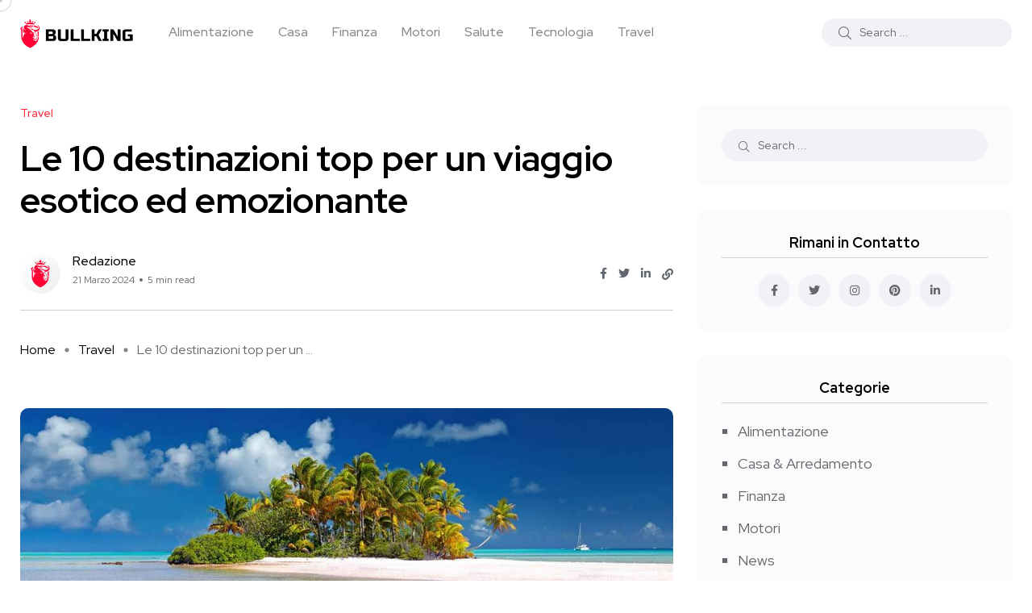

--- FILE ---
content_type: text/html; charset=UTF-8
request_url: https://bullking.it/le-10-destinazioni-top-per-un-viaggio-esotico-ed-emozionante/
body_size: 16961
content:
<!doctype html>
<html lang="it-IT" prefix="og: https://ogp.me/ns#">
<head>
    <meta charset="UTF-8">
    <meta name="viewport" content="width=device-width, initial-scale=1">
    <link rel="profile" href="https://gmpg.org/xfn/11">
    <noscript><style>#backto-top{display:none;}</style></noscript>
<!-- Ottimizzazione per i motori di ricerca di Rank Math - https://rankmath.com/ -->
<title>Le 10 destinazioni top per un viaggio esotico ed emozionante</title>
<meta name="description" content="Esplora le destinazioni più emozionanti per un viaggio esotico indimenticabile. Scopri luoghi paradisiaci, culture affascinanti e avventure uniche."/>
<meta name="robots" content="follow, index, max-snippet:-1, max-video-preview:-1, max-image-preview:large"/>
<link rel="canonical" href="https://bullking.it/le-10-destinazioni-top-per-un-viaggio-esotico-ed-emozionante/" />
<meta property="og:locale" content="it_IT" />
<meta property="og:type" content="article" />
<meta property="og:title" content="Le 10 destinazioni top per un viaggio esotico ed emozionante" />
<meta property="og:description" content="Esplora le destinazioni più emozionanti per un viaggio esotico indimenticabile. Scopri luoghi paradisiaci, culture affascinanti e avventure uniche." />
<meta property="og:url" content="https://bullking.it/le-10-destinazioni-top-per-un-viaggio-esotico-ed-emozionante/" />
<meta property="og:site_name" content="bullking.it" />
<meta property="article:section" content="Travel" />
<meta property="og:image" content="https://bullking.it/wp-content/uploads/2024/03/vacanza-esotica.jpg" />
<meta property="og:image:secure_url" content="https://bullking.it/wp-content/uploads/2024/03/vacanza-esotica.jpg" />
<meta property="og:image:width" content="1024" />
<meta property="og:image:height" content="512" />
<meta property="og:image:alt" content="posto-esotico-vacanza" />
<meta property="og:image:type" content="image/jpeg" />
<meta property="article:published_time" content="2024-03-21T07:00:00+01:00" />
<meta name="twitter:card" content="summary_large_image" />
<meta name="twitter:title" content="Le 10 destinazioni top per un viaggio esotico ed emozionante" />
<meta name="twitter:description" content="Esplora le destinazioni più emozionanti per un viaggio esotico indimenticabile. Scopri luoghi paradisiaci, culture affascinanti e avventure uniche." />
<meta name="twitter:image" content="https://bullking.it/wp-content/uploads/2024/03/vacanza-esotica.jpg" />
<meta name="twitter:label1" content="Scritto da" />
<meta name="twitter:data1" content="Redazione" />
<meta name="twitter:label2" content="Tempo di lettura" />
<meta name="twitter:data2" content="4 minuti" />
<script type="application/ld+json" class="rank-math-schema">{"@context":"https://schema.org","@graph":[{"@type":["Person","Organization"],"@id":"https://bullking.it/#person","name":"Redazione","logo":{"@type":"ImageObject","@id":"https://bullking.it/#logo","url":"https://bullking.it/wp-content/uploads/2022/02/bullking.it-logo.png","contentUrl":"https://bullking.it/wp-content/uploads/2022/02/bullking.it-logo.png","caption":"bullking.it","inLanguage":"it-IT","width":"267","height":"70"},"image":{"@type":"ImageObject","@id":"https://bullking.it/#logo","url":"https://bullking.it/wp-content/uploads/2022/02/bullking.it-logo.png","contentUrl":"https://bullking.it/wp-content/uploads/2022/02/bullking.it-logo.png","caption":"bullking.it","inLanguage":"it-IT","width":"267","height":"70"}},{"@type":"WebSite","@id":"https://bullking.it/#website","url":"https://bullking.it","name":"bullking.it","publisher":{"@id":"https://bullking.it/#person"},"inLanguage":"it-IT"},{"@type":"ImageObject","@id":"https://bullking.it/wp-content/uploads/2024/03/vacanza-esotica.jpg","url":"https://bullking.it/wp-content/uploads/2024/03/vacanza-esotica.jpg","width":"1024","height":"512","caption":"posto-esotico-vacanza","inLanguage":"it-IT"},{"@type":"BreadcrumbList","@id":"https://bullking.it/le-10-destinazioni-top-per-un-viaggio-esotico-ed-emozionante/#breadcrumb","itemListElement":[{"@type":"ListItem","position":"1","item":{"@id":"https://bullking.it","name":"Home"}},{"@type":"ListItem","position":"2","item":{"@id":"https://bullking.it/le-10-destinazioni-top-per-un-viaggio-esotico-ed-emozionante/","name":"Le 10 destinazioni top per un viaggio esotico ed emozionante"}}]},{"@type":"WebPage","@id":"https://bullking.it/le-10-destinazioni-top-per-un-viaggio-esotico-ed-emozionante/#webpage","url":"https://bullking.it/le-10-destinazioni-top-per-un-viaggio-esotico-ed-emozionante/","name":"Le 10 destinazioni top per un viaggio esotico ed emozionante","datePublished":"2024-03-21T07:00:00+01:00","dateModified":"2024-03-21T07:00:00+01:00","isPartOf":{"@id":"https://bullking.it/#website"},"primaryImageOfPage":{"@id":"https://bullking.it/wp-content/uploads/2024/03/vacanza-esotica.jpg"},"inLanguage":"it-IT","breadcrumb":{"@id":"https://bullking.it/le-10-destinazioni-top-per-un-viaggio-esotico-ed-emozionante/#breadcrumb"}},{"@type":"Person","@id":"https://bullking.it/author/admin9936/","name":"Redazione","url":"https://bullking.it/author/admin9936/","image":{"@type":"ImageObject","@id":"https://bullking.it/wp-content/uploads/2022/02/profilo-96x96.jpg","url":"https://bullking.it/wp-content/uploads/2022/02/profilo-96x96.jpg","caption":"Redazione","inLanguage":"it-IT"},"sameAs":["http://bullking.it"]},{"@type":"BlogPosting","headline":"Le 10 destinazioni top per un viaggio esotico ed emozionante","datePublished":"2024-03-21T07:00:00+01:00","dateModified":"2024-03-21T07:00:00+01:00","author":{"@id":"https://bullking.it/author/admin9936/","name":"Redazione"},"publisher":{"@id":"https://bullking.it/#person"},"description":"Esplora le destinazioni pi\u00f9 emozionanti per un viaggio esotico indimenticabile. Scopri luoghi paradisiaci, culture affascinanti e avventure uniche.","name":"Le 10 destinazioni top per un viaggio esotico ed emozionante","@id":"https://bullking.it/le-10-destinazioni-top-per-un-viaggio-esotico-ed-emozionante/#richSnippet","isPartOf":{"@id":"https://bullking.it/le-10-destinazioni-top-per-un-viaggio-esotico-ed-emozionante/#webpage"},"image":{"@id":"https://bullking.it/wp-content/uploads/2024/03/vacanza-esotica.jpg"},"inLanguage":"it-IT","mainEntityOfPage":{"@id":"https://bullking.it/le-10-destinazioni-top-per-un-viaggio-esotico-ed-emozionante/#webpage"}}]}</script>
<!-- /Rank Math WordPress SEO plugin -->

<link rel='dns-prefetch' href='//fonts.googleapis.com' />
<link rel="alternate" type="application/rss+xml" title="BULLKING.IT &raquo; Feed" href="https://bullking.it/feed/" />
<link rel="alternate" type="application/rss+xml" title="BULLKING.IT &raquo; Feed dei commenti" href="https://bullking.it/comments/feed/" />
<link rel="alternate" type="application/rss+xml" title="BULLKING.IT &raquo; Le 10 destinazioni top per un viaggio esotico ed emozionante Feed dei commenti" href="https://bullking.it/le-10-destinazioni-top-per-un-viaggio-esotico-ed-emozionante/feed/" />
<link rel="alternate" title="oEmbed (JSON)" type="application/json+oembed" href="https://bullking.it/wp-json/oembed/1.0/embed?url=https%3A%2F%2Fbullking.it%2Fle-10-destinazioni-top-per-un-viaggio-esotico-ed-emozionante%2F" />
<link rel="alternate" title="oEmbed (XML)" type="text/xml+oembed" href="https://bullking.it/wp-json/oembed/1.0/embed?url=https%3A%2F%2Fbullking.it%2Fle-10-destinazioni-top-per-un-viaggio-esotico-ed-emozionante%2F&#038;format=xml" />
<style id='wp-img-auto-sizes-contain-inline-css' type='text/css'>
img:is([sizes=auto i],[sizes^="auto," i]){contain-intrinsic-size:3000px 1500px}
/*# sourceURL=wp-img-auto-sizes-contain-inline-css */
</style>
<style id='wp-emoji-styles-inline-css' type='text/css'>

	img.wp-smiley, img.emoji {
		display: inline !important;
		border: none !important;
		box-shadow: none !important;
		height: 1em !important;
		width: 1em !important;
		margin: 0 0.07em !important;
		vertical-align: -0.1em !important;
		background: none !important;
		padding: 0 !important;
	}
/*# sourceURL=wp-emoji-styles-inline-css */
</style>
<link rel='stylesheet' id='wp-block-library-css' href='https://bullking.it/wp-includes/css/dist/block-library/style.min.css?ver=6.9' type='text/css' media='all' />
<style id='wp-block-library-theme-inline-css' type='text/css'>
.wp-block-audio :where(figcaption){color:#555;font-size:13px;text-align:center}.is-dark-theme .wp-block-audio :where(figcaption){color:#ffffffa6}.wp-block-audio{margin:0 0 1em}.wp-block-code{border:1px solid #ccc;border-radius:4px;font-family:Menlo,Consolas,monaco,monospace;padding:.8em 1em}.wp-block-embed :where(figcaption){color:#555;font-size:13px;text-align:center}.is-dark-theme .wp-block-embed :where(figcaption){color:#ffffffa6}.wp-block-embed{margin:0 0 1em}.blocks-gallery-caption{color:#555;font-size:13px;text-align:center}.is-dark-theme .blocks-gallery-caption{color:#ffffffa6}:root :where(.wp-block-image figcaption){color:#555;font-size:13px;text-align:center}.is-dark-theme :root :where(.wp-block-image figcaption){color:#ffffffa6}.wp-block-image{margin:0 0 1em}.wp-block-pullquote{border-bottom:4px solid;border-top:4px solid;color:currentColor;margin-bottom:1.75em}.wp-block-pullquote :where(cite),.wp-block-pullquote :where(footer),.wp-block-pullquote__citation{color:currentColor;font-size:.8125em;font-style:normal;text-transform:uppercase}.wp-block-quote{border-left:.25em solid;margin:0 0 1.75em;padding-left:1em}.wp-block-quote cite,.wp-block-quote footer{color:currentColor;font-size:.8125em;font-style:normal;position:relative}.wp-block-quote:where(.has-text-align-right){border-left:none;border-right:.25em solid;padding-left:0;padding-right:1em}.wp-block-quote:where(.has-text-align-center){border:none;padding-left:0}.wp-block-quote.is-large,.wp-block-quote.is-style-large,.wp-block-quote:where(.is-style-plain){border:none}.wp-block-search .wp-block-search__label{font-weight:700}.wp-block-search__button{border:1px solid #ccc;padding:.375em .625em}:where(.wp-block-group.has-background){padding:1.25em 2.375em}.wp-block-separator.has-css-opacity{opacity:.4}.wp-block-separator{border:none;border-bottom:2px solid;margin-left:auto;margin-right:auto}.wp-block-separator.has-alpha-channel-opacity{opacity:1}.wp-block-separator:not(.is-style-wide):not(.is-style-dots){width:100px}.wp-block-separator.has-background:not(.is-style-dots){border-bottom:none;height:1px}.wp-block-separator.has-background:not(.is-style-wide):not(.is-style-dots){height:2px}.wp-block-table{margin:0 0 1em}.wp-block-table td,.wp-block-table th{word-break:normal}.wp-block-table :where(figcaption){color:#555;font-size:13px;text-align:center}.is-dark-theme .wp-block-table :where(figcaption){color:#ffffffa6}.wp-block-video :where(figcaption){color:#555;font-size:13px;text-align:center}.is-dark-theme .wp-block-video :where(figcaption){color:#ffffffa6}.wp-block-video{margin:0 0 1em}:root :where(.wp-block-template-part.has-background){margin-bottom:0;margin-top:0;padding:1.25em 2.375em}
/*# sourceURL=/wp-includes/css/dist/block-library/theme.min.css */
</style>
<style id='classic-theme-styles-inline-css' type='text/css'>
/*! This file is auto-generated */
.wp-block-button__link{color:#fff;background-color:#32373c;border-radius:9999px;box-shadow:none;text-decoration:none;padding:calc(.667em + 2px) calc(1.333em + 2px);font-size:1.125em}.wp-block-file__button{background:#32373c;color:#fff;text-decoration:none}
/*# sourceURL=/wp-includes/css/classic-themes.min.css */
</style>
<link rel='stylesheet' id='mpp_gutenberg-css' href='https://bullking.it/wp-content/plugins/metronet-profile-picture/dist/blocks.style.build.css?ver=2.6.3' type='text/css' media='all' />
<style id='global-styles-inline-css' type='text/css'>
:root{--wp--preset--aspect-ratio--square: 1;--wp--preset--aspect-ratio--4-3: 4/3;--wp--preset--aspect-ratio--3-4: 3/4;--wp--preset--aspect-ratio--3-2: 3/2;--wp--preset--aspect-ratio--2-3: 2/3;--wp--preset--aspect-ratio--16-9: 16/9;--wp--preset--aspect-ratio--9-16: 9/16;--wp--preset--color--black: #000000;--wp--preset--color--cyan-bluish-gray: #abb8c3;--wp--preset--color--white: #ffffff;--wp--preset--color--pale-pink: #f78da7;--wp--preset--color--vivid-red: #cf2e2e;--wp--preset--color--luminous-vivid-orange: #ff6900;--wp--preset--color--luminous-vivid-amber: #fcb900;--wp--preset--color--light-green-cyan: #7bdcb5;--wp--preset--color--vivid-green-cyan: #00d084;--wp--preset--color--pale-cyan-blue: #8ed1fc;--wp--preset--color--vivid-cyan-blue: #0693e3;--wp--preset--color--vivid-purple: #9b51e0;--wp--preset--color--blogar-primary: #3858F6;--wp--preset--color--blogar-secondary: #D93E40;--wp--preset--color--blogar-tertiary: #050505;--wp--preset--color--blogar-white: #ffffff;--wp--preset--color--blogar-dark-light: #1A1A1A;--wp--preset--gradient--vivid-cyan-blue-to-vivid-purple: linear-gradient(135deg,rgb(6,147,227) 0%,rgb(155,81,224) 100%);--wp--preset--gradient--light-green-cyan-to-vivid-green-cyan: linear-gradient(135deg,rgb(122,220,180) 0%,rgb(0,208,130) 100%);--wp--preset--gradient--luminous-vivid-amber-to-luminous-vivid-orange: linear-gradient(135deg,rgb(252,185,0) 0%,rgb(255,105,0) 100%);--wp--preset--gradient--luminous-vivid-orange-to-vivid-red: linear-gradient(135deg,rgb(255,105,0) 0%,rgb(207,46,46) 100%);--wp--preset--gradient--very-light-gray-to-cyan-bluish-gray: linear-gradient(135deg,rgb(238,238,238) 0%,rgb(169,184,195) 100%);--wp--preset--gradient--cool-to-warm-spectrum: linear-gradient(135deg,rgb(74,234,220) 0%,rgb(151,120,209) 20%,rgb(207,42,186) 40%,rgb(238,44,130) 60%,rgb(251,105,98) 80%,rgb(254,248,76) 100%);--wp--preset--gradient--blush-light-purple: linear-gradient(135deg,rgb(255,206,236) 0%,rgb(152,150,240) 100%);--wp--preset--gradient--blush-bordeaux: linear-gradient(135deg,rgb(254,205,165) 0%,rgb(254,45,45) 50%,rgb(107,0,62) 100%);--wp--preset--gradient--luminous-dusk: linear-gradient(135deg,rgb(255,203,112) 0%,rgb(199,81,192) 50%,rgb(65,88,208) 100%);--wp--preset--gradient--pale-ocean: linear-gradient(135deg,rgb(255,245,203) 0%,rgb(182,227,212) 50%,rgb(51,167,181) 100%);--wp--preset--gradient--electric-grass: linear-gradient(135deg,rgb(202,248,128) 0%,rgb(113,206,126) 100%);--wp--preset--gradient--midnight: linear-gradient(135deg,rgb(2,3,129) 0%,rgb(40,116,252) 100%);--wp--preset--font-size--small: 12px;--wp--preset--font-size--medium: 20px;--wp--preset--font-size--large: 36px;--wp--preset--font-size--x-large: 42px;--wp--preset--font-size--normal: 16px;--wp--preset--font-size--huge: 50px;--wp--preset--spacing--20: 0.44rem;--wp--preset--spacing--30: 0.67rem;--wp--preset--spacing--40: 1rem;--wp--preset--spacing--50: 1.5rem;--wp--preset--spacing--60: 2.25rem;--wp--preset--spacing--70: 3.38rem;--wp--preset--spacing--80: 5.06rem;--wp--preset--shadow--natural: 6px 6px 9px rgba(0, 0, 0, 0.2);--wp--preset--shadow--deep: 12px 12px 50px rgba(0, 0, 0, 0.4);--wp--preset--shadow--sharp: 6px 6px 0px rgba(0, 0, 0, 0.2);--wp--preset--shadow--outlined: 6px 6px 0px -3px rgb(255, 255, 255), 6px 6px rgb(0, 0, 0);--wp--preset--shadow--crisp: 6px 6px 0px rgb(0, 0, 0);}:where(.is-layout-flex){gap: 0.5em;}:where(.is-layout-grid){gap: 0.5em;}body .is-layout-flex{display: flex;}.is-layout-flex{flex-wrap: wrap;align-items: center;}.is-layout-flex > :is(*, div){margin: 0;}body .is-layout-grid{display: grid;}.is-layout-grid > :is(*, div){margin: 0;}:where(.wp-block-columns.is-layout-flex){gap: 2em;}:where(.wp-block-columns.is-layout-grid){gap: 2em;}:where(.wp-block-post-template.is-layout-flex){gap: 1.25em;}:where(.wp-block-post-template.is-layout-grid){gap: 1.25em;}.has-black-color{color: var(--wp--preset--color--black) !important;}.has-cyan-bluish-gray-color{color: var(--wp--preset--color--cyan-bluish-gray) !important;}.has-white-color{color: var(--wp--preset--color--white) !important;}.has-pale-pink-color{color: var(--wp--preset--color--pale-pink) !important;}.has-vivid-red-color{color: var(--wp--preset--color--vivid-red) !important;}.has-luminous-vivid-orange-color{color: var(--wp--preset--color--luminous-vivid-orange) !important;}.has-luminous-vivid-amber-color{color: var(--wp--preset--color--luminous-vivid-amber) !important;}.has-light-green-cyan-color{color: var(--wp--preset--color--light-green-cyan) !important;}.has-vivid-green-cyan-color{color: var(--wp--preset--color--vivid-green-cyan) !important;}.has-pale-cyan-blue-color{color: var(--wp--preset--color--pale-cyan-blue) !important;}.has-vivid-cyan-blue-color{color: var(--wp--preset--color--vivid-cyan-blue) !important;}.has-vivid-purple-color{color: var(--wp--preset--color--vivid-purple) !important;}.has-black-background-color{background-color: var(--wp--preset--color--black) !important;}.has-cyan-bluish-gray-background-color{background-color: var(--wp--preset--color--cyan-bluish-gray) !important;}.has-white-background-color{background-color: var(--wp--preset--color--white) !important;}.has-pale-pink-background-color{background-color: var(--wp--preset--color--pale-pink) !important;}.has-vivid-red-background-color{background-color: var(--wp--preset--color--vivid-red) !important;}.has-luminous-vivid-orange-background-color{background-color: var(--wp--preset--color--luminous-vivid-orange) !important;}.has-luminous-vivid-amber-background-color{background-color: var(--wp--preset--color--luminous-vivid-amber) !important;}.has-light-green-cyan-background-color{background-color: var(--wp--preset--color--light-green-cyan) !important;}.has-vivid-green-cyan-background-color{background-color: var(--wp--preset--color--vivid-green-cyan) !important;}.has-pale-cyan-blue-background-color{background-color: var(--wp--preset--color--pale-cyan-blue) !important;}.has-vivid-cyan-blue-background-color{background-color: var(--wp--preset--color--vivid-cyan-blue) !important;}.has-vivid-purple-background-color{background-color: var(--wp--preset--color--vivid-purple) !important;}.has-black-border-color{border-color: var(--wp--preset--color--black) !important;}.has-cyan-bluish-gray-border-color{border-color: var(--wp--preset--color--cyan-bluish-gray) !important;}.has-white-border-color{border-color: var(--wp--preset--color--white) !important;}.has-pale-pink-border-color{border-color: var(--wp--preset--color--pale-pink) !important;}.has-vivid-red-border-color{border-color: var(--wp--preset--color--vivid-red) !important;}.has-luminous-vivid-orange-border-color{border-color: var(--wp--preset--color--luminous-vivid-orange) !important;}.has-luminous-vivid-amber-border-color{border-color: var(--wp--preset--color--luminous-vivid-amber) !important;}.has-light-green-cyan-border-color{border-color: var(--wp--preset--color--light-green-cyan) !important;}.has-vivid-green-cyan-border-color{border-color: var(--wp--preset--color--vivid-green-cyan) !important;}.has-pale-cyan-blue-border-color{border-color: var(--wp--preset--color--pale-cyan-blue) !important;}.has-vivid-cyan-blue-border-color{border-color: var(--wp--preset--color--vivid-cyan-blue) !important;}.has-vivid-purple-border-color{border-color: var(--wp--preset--color--vivid-purple) !important;}.has-vivid-cyan-blue-to-vivid-purple-gradient-background{background: var(--wp--preset--gradient--vivid-cyan-blue-to-vivid-purple) !important;}.has-light-green-cyan-to-vivid-green-cyan-gradient-background{background: var(--wp--preset--gradient--light-green-cyan-to-vivid-green-cyan) !important;}.has-luminous-vivid-amber-to-luminous-vivid-orange-gradient-background{background: var(--wp--preset--gradient--luminous-vivid-amber-to-luminous-vivid-orange) !important;}.has-luminous-vivid-orange-to-vivid-red-gradient-background{background: var(--wp--preset--gradient--luminous-vivid-orange-to-vivid-red) !important;}.has-very-light-gray-to-cyan-bluish-gray-gradient-background{background: var(--wp--preset--gradient--very-light-gray-to-cyan-bluish-gray) !important;}.has-cool-to-warm-spectrum-gradient-background{background: var(--wp--preset--gradient--cool-to-warm-spectrum) !important;}.has-blush-light-purple-gradient-background{background: var(--wp--preset--gradient--blush-light-purple) !important;}.has-blush-bordeaux-gradient-background{background: var(--wp--preset--gradient--blush-bordeaux) !important;}.has-luminous-dusk-gradient-background{background: var(--wp--preset--gradient--luminous-dusk) !important;}.has-pale-ocean-gradient-background{background: var(--wp--preset--gradient--pale-ocean) !important;}.has-electric-grass-gradient-background{background: var(--wp--preset--gradient--electric-grass) !important;}.has-midnight-gradient-background{background: var(--wp--preset--gradient--midnight) !important;}.has-small-font-size{font-size: var(--wp--preset--font-size--small) !important;}.has-medium-font-size{font-size: var(--wp--preset--font-size--medium) !important;}.has-large-font-size{font-size: var(--wp--preset--font-size--large) !important;}.has-x-large-font-size{font-size: var(--wp--preset--font-size--x-large) !important;}
:where(.wp-block-post-template.is-layout-flex){gap: 1.25em;}:where(.wp-block-post-template.is-layout-grid){gap: 1.25em;}
:where(.wp-block-term-template.is-layout-flex){gap: 1.25em;}:where(.wp-block-term-template.is-layout-grid){gap: 1.25em;}
:where(.wp-block-columns.is-layout-flex){gap: 2em;}:where(.wp-block-columns.is-layout-grid){gap: 2em;}
:root :where(.wp-block-pullquote){font-size: 1.5em;line-height: 1.6;}
/*# sourceURL=global-styles-inline-css */
</style>
<link rel='stylesheet' id='contact-form-7-css' href='https://bullking.it/wp-content/plugins/contact-form-7/includes/css/styles.css?ver=6.1.4' type='text/css' media='all' />
<link rel='stylesheet' id='parent-style-css' href='https://bullking.it/wp-content/themes/blogar/style.css?ver=6.9' type='text/css' media='all' />
<link rel='stylesheet' id='blogar-child-style-css' href='https://bullking.it/wp-content/themes/blogar-child/style.css?ver=6.9' type='text/css' media='all' />
<link rel='stylesheet' id='axil-fonts-css' href='https://fonts.googleapis.com/css?family=Red+Hat+Display%3A0%2C400%3B0%2C500%3B0%2C700%3B0%2C900%3B1%2C400%3B1%2C500%3B1%2C700%3B1%2C900&#038;subset=latin%2Clatin-ext&#038;ver=6.9' type='text/css' media='all' />
<link rel='stylesheet' id='slick-css' href='https://bullking.it/wp-content/themes/blogar/assets/css/vendor/slick.css?ver=1.0.0' type='text/css' media='all' />
<link rel='stylesheet' id='slick-theme-css' href='https://bullking.it/wp-content/themes/blogar/assets/css/vendor/slick-theme.css?ver=1.0.0' type='text/css' media='all' />
<link rel='stylesheet' id='font-awesome-css' href='https://bullking.it/wp-content/themes/blogar/assets/css/vendor/font-awesome.css?ver=1.0.0' type='text/css' media='all' />
<link rel='stylesheet' id='bootstrap-css' href='https://bullking.it/wp-content/themes/blogar/assets/css/vendor/bootstrap.min.css?ver=1.0.0' type='text/css' media='all' />
<link rel='stylesheet' id='axil-style-css' href='https://bullking.it/wp-content/themes/blogar/assets/css/style.css?ver=1.0.0' type='text/css' media='all' />
<link rel='stylesheet' id='blogar-style-css' href='https://bullking.it/wp-content/themes/blogar-child/style.css?ver=6.9' type='text/css' media='all' />
<link rel='stylesheet' id='axil-like-it-css' href='https://bullking.it/wp-content/themes/blogar/assets/css/vendor/like-it.css?ver=1.0.0' type='text/css' media='all' />
<script type="text/javascript" src="https://bullking.it/wp-includes/js/jquery/jquery.min.js?ver=3.7.1" id="jquery-core-js"></script>
<script type="text/javascript" src="https://bullking.it/wp-includes/js/jquery/jquery-migrate.min.js?ver=3.4.1" id="jquery-migrate-js"></script>
<script type="text/javascript" src="https://bullking.it/wp-content/themes/blogar/assets/js/vendor/slick.min.js?ver=1.0.0" id="slick-js"></script>
<link rel="https://api.w.org/" href="https://bullking.it/wp-json/" /><link rel="alternate" title="JSON" type="application/json" href="https://bullking.it/wp-json/wp/v2/posts/1397" /><link rel="EditURI" type="application/rsd+xml" title="RSD" href="https://bullking.it/xmlrpc.php?rsd" />
<meta name="generator" content="WordPress 6.9" />
<link rel='shortlink' href='https://bullking.it/?p=1397' />
<meta name="generator" content="Redux 4.5.10" /><link rel="pingback" href="https://bullking.it/xmlrpc.php">        <!--Customizer CSS-->
        <style type="text/css">

                                                                                                                                                                                    :root { --color-primary:#ff2638; }            :root { --color-secondary:#ff2638; }                                                                                                                                                
        </style>
        <meta name="generator" content="Elementor 3.34.1; features: additional_custom_breakpoints; settings: css_print_method-external, google_font-enabled, font_display-auto">
			<style>
				.e-con.e-parent:nth-of-type(n+4):not(.e-lazyloaded):not(.e-no-lazyload),
				.e-con.e-parent:nth-of-type(n+4):not(.e-lazyloaded):not(.e-no-lazyload) * {
					background-image: none !important;
				}
				@media screen and (max-height: 1024px) {
					.e-con.e-parent:nth-of-type(n+3):not(.e-lazyloaded):not(.e-no-lazyload),
					.e-con.e-parent:nth-of-type(n+3):not(.e-lazyloaded):not(.e-no-lazyload) * {
						background-image: none !important;
					}
				}
				@media screen and (max-height: 640px) {
					.e-con.e-parent:nth-of-type(n+2):not(.e-lazyloaded):not(.e-no-lazyload),
					.e-con.e-parent:nth-of-type(n+2):not(.e-lazyloaded):not(.e-no-lazyload) * {
						background-image: none !important;
					}
				}
			</style>
			<link rel="icon" href="https://bullking.it/wp-content/uploads/2022/02/profilo-48x48.jpg" sizes="32x32" />
<link rel="icon" href="https://bullking.it/wp-content/uploads/2022/02/profilo.jpg" sizes="192x192" />
<link rel="apple-touch-icon" href="https://bullking.it/wp-content/uploads/2022/02/profilo.jpg" />
<meta name="msapplication-TileImage" content="https://bullking.it/wp-content/uploads/2022/02/profilo.jpg" />
		<style type="text/css" id="wp-custom-css">
			.mainmenu-nav ul.mainmenu > li.megamenu-wrapper .megamenu-sub-menu {
    max-width: 1230px;
}
.header-bottom .col-xl-8.col-lg-4.col-md-6.col-sm-4.col-7 {
    position: static;
}
.axil-header .axil-mainmenu-withbar {
    position: static;
}
.axil-header.header-style-3 .col-md-6.col-sm-3.col-4.col-xl-8 {
    position: static;
}

.post-grid-one-update .axil-video-post-area.axil-section-gap {
    padding: 30px 0;
}

.post-grid-one-update  .content-block.post-default .post-content {
    margin-top: 20px;
}


p a {
	color: #ff2638;
}		</style>
		<style id="axil_options-dynamic-css" title="dynamic-css" class="redux-options-output">.logo img{height:80px;}.logo a{padding-top:0px;padding-right:0px;padding-bottom:0px;padding-left:0px;}</style>	<meta name="google-site-verification" content="e7oPCSdTvjIb4Eh2U5rG2b3rGC06L_6Q8uj_ugU-Qe4" />
</head>

<body class="wp-singular post-template-default single single-post postid-1397 single-format-standard wp-embed-responsive wp-theme-blogar wp-child-theme-blogar-child post-le-10-destinazioni-top-per-un-viaggio-esotico-ed-emozionante active-scroll-to-top  active-sidebar-blog active-sidebar-single-post header-sticky-active header-with-search elementor-default elementor-kit-37">
        <div class="mouse-cursor cursor-outer"></div>
        <div class="mouse-cursor cursor-inner"></div>
    <div class="main-content">
<!-- Start Header -->
<header class="header axil-header header-style-4  header-light  header-sticky   ">
    <div class="header-top">
        <div class="container">
            <div class="row align-items-center">
                <div class="col-xl-6 col-lg-8 col-md-8 col-sm-12">
                    <div class="header-top-bar d-flex flex-wrap align-items-center justify-content-center justify-content-md-start">
                                                                    </div>
                </div>
                <div class="col-xl-6 col-lg-4 col-md-4 col-sm-12">
                                    </div>
            </div>
        </div>
    </div>
        <div class="header-bottom">
        <div class="container">
            <div class="row justify-content-between align-items-center">
                <div class="col-xl-8 col-lg-4 col-md-6 col-sm-4 col-7">
                    <div class="wrapper d-block d-sm-flex align-items-center justify-content-center justify-content-md-start">
                        <div class="logo">
                                                            <a href="https://bullking.it/"
                                   title="BULLKING.IT" rel="home">

                                    
                                                                                    <img class="dark-logo" src="https://bullking.it/wp-content/uploads/2022/02/bullking.it-logo.png" alt="BULLKING.IT">
                                                                                                                            <img class="light-logo" src="http://axilthemes.com/themes/blogar/wp-content/themes/blogar/assets/images/logo/white-logo.png" alt="BULLKING.IT">
                                        
                                    
                                </a>
                            
                        </div> 
                        <!-- End Logo-->
                        <div class="mainmenu-wrapper d-none d-xl-block">
                            <!-- Start Mainmanu Nav -->
                            <nav class="mainmenu-nav d-none d-lg-block"><ul id="main-menu" class="mainmenu"><li id="menu-item-1044" class="menu-item menu-item-type-taxonomy menu-item-object-category menu-item-1044 axil-post-type-post"><a href="https://bullking.it/alimentazione/">Alimentazione</a></li>
<li id="menu-item-1045" class="menu-item menu-item-type-taxonomy menu-item-object-category menu-item-1045 axil-post-type-post"><a href="https://bullking.it/casa-arredamento/">Casa</a></li>
<li id="menu-item-1046" class="menu-item menu-item-type-taxonomy menu-item-object-category menu-item-1046 axil-post-type-post"><a href="https://bullking.it/finanza/">Finanza</a></li>
<li id="menu-item-1047" class="menu-item menu-item-type-taxonomy menu-item-object-category menu-item-1047 axil-post-type-post"><a href="https://bullking.it/motori/">Motori</a></li>
<li id="menu-item-1048" class="menu-item menu-item-type-taxonomy menu-item-object-category menu-item-1048 axil-post-type-post"><a href="https://bullking.it/salute-benessere/">Salute</a></li>
<li id="menu-item-1049" class="menu-item menu-item-type-taxonomy menu-item-object-category menu-item-1049 axil-post-type-post"><a href="https://bullking.it/tecnologia/">Tecnologia</a></li>
<li id="menu-item-1050" class="menu-item menu-item-type-taxonomy menu-item-object-category current-post-ancestor current-menu-parent current-post-parent menu-item-1050 axil-post-type-post is-active "><a href="https://bullking.it/travel/">Travel</a></li>
</ul></nav>                            <!-- End Mainmanu Nav -->
                        </div>
                    </div>
                </div>


                    <div class="mobile-search-wrapper col-xl-4 col-lg-8 col-md-6 col-sm-6 col-5">
                        <div class="header-search d-none d-sm-block">
                            <div class="d-flex align-items-center justify-content-end">
                                                                <form  id="header-search-1"  action="https://bullking.it/" method="GET" class="blog-search">
                                    <div class="axil-search form-group">
                                        <button type="submit" class="search-button"><i class="fal fa-search"></i></button>
                                        <input type="text"  name="s"  class="form-control" placeholder="Search ..." value=""/>
                                    </div>
                                </form>
                                                                <!-- Start Hamburger Menu  -->
                                <div class="hamburger-menu d-block d-xl-none ml--20">
                                    <div class="hamburger-inner">
                                        <div class="icon"><i class="fal fa-bars"></i></div>
                                    </div>
                                </div>
                                <!-- End Hamburger Menu  -->
                                                                                            </div>
                        </div>
                        <div class="d-block d-sm-none">
                            <div class="header-search text-right d-flex align-items-center justify-content-end">
                                                                <div class="search-mobile-icon">
                                    <button><i class="fal fa-search"></i></button>
                                </div>
                                <form  id="header-search-1"  action="https://bullking.it/" method="GET" class="blog-search large-mobile-blog-search">
                                    <div class="axil-search-mobile form-group">
                                        <button type="submit" class="search-button"><i class="fal fa-search"></i></button>
                                        <input type="text"  name="s"  class="form-control" placeholder="Search ..." value=""/>
                                    </div>
                                </form>
                                                                <!-- Start Hamburger Menu  -->
                                <div class="hamburger-menu d-block d-xl-none ml--20">
                                    <div class="hamburger-inner">
                                        <div class="icon"><i class="fal fa-bars"></i></div>
                                    </div>
                                </div>
                                <!-- End Hamburger Menu  -->
                                                                                            </div>
                        </div>
                    </div>


                            </div>
        </div>
    </div>
</header>
<!-- Start Header -->
<!-- Start Mobile Menu Area  -->
<div class="popup-mobilemenu-area">
    <div class="inner">
        <div class="mobile-menu-top">
            <div class="logo">
                                    <a href="https://bullking.it/" title="BULLKING.IT" rel="home" >

                        
                             
                                <img class="dark-logo" src="https://bullking.it/wp-content/uploads/2022/02/bullking.it-logo.png" alt="BULLKING.IT">
                                                         
                                <img class="light-logo" src="http://axilthemes.com/themes/blogar/wp-content/themes/blogar/assets/images/logo/white-logo.png" alt="BULLKING.IT">
                                                        
                        
                    </a>
                            </div>
            <div class="mobile-close">
                <div class="icon">
                    <i class="fal fa-times"></i>
                </div>
            </div>
        </div>
        <nav class="menu-item"><ul id="mobile-menu" class="mainmenu-item"><li class="menu-item menu-item-type-taxonomy menu-item-object-category menu-item-1044 axil-post-type-post"><a href="https://bullking.it/alimentazione/">Alimentazione</a></li>
<li class="menu-item menu-item-type-taxonomy menu-item-object-category menu-item-1045 axil-post-type-post"><a href="https://bullking.it/casa-arredamento/">Casa</a></li>
<li class="menu-item menu-item-type-taxonomy menu-item-object-category menu-item-1046 axil-post-type-post"><a href="https://bullking.it/finanza/">Finanza</a></li>
<li class="menu-item menu-item-type-taxonomy menu-item-object-category menu-item-1047 axil-post-type-post"><a href="https://bullking.it/motori/">Motori</a></li>
<li class="menu-item menu-item-type-taxonomy menu-item-object-category menu-item-1048 axil-post-type-post"><a href="https://bullking.it/salute-benessere/">Salute</a></li>
<li class="menu-item menu-item-type-taxonomy menu-item-object-category menu-item-1049 axil-post-type-post"><a href="https://bullking.it/tecnologia/">Tecnologia</a></li>
<li class="menu-item menu-item-type-taxonomy menu-item-object-category current-post-ancestor current-menu-parent current-post-parent menu-item-1050 axil-post-type-post is-active "><a href="https://bullking.it/travel/">Travel</a></li>
</ul></nav>    </div>
</div>
<!-- End Mobile Menu Area  --><!-- Start Page Wrapper -->
<div class="main-wrapper">



<!-- Start Blog Details Area  -->
<div class="post-single-wrapper axil-section-gap bg-color-white">
    <div class="container">
        <div class="row">
                        <div class="col-lg-8 col-md-12 col-12 order-1 order-lg-2">

                                    <!-- Start Banner Area -->
                    <div class="banner banner-single-post post-formate post-video axil-section-gapBottom">
                        <!-- Start Single Slide  -->
                        <div class="content-block">
                            <!-- Start Post Content  -->
                            <div class="post-content">

                                                                                <div class="post-cat">
                <div class="post-cat-list">
                                                <a class="hover-flip-item-wrapper" href="https://bullking.it/travel/">
                                <span class="hover-flip-item"><span data-text="Travel">Travel</span></span>
                            </a>                 </div>
            </div>
                                            
                                                                    <h1 class="title">Le 10 destinazioni top per un viaggio esotico ed emozionante</h1>
                                
                                <!-- Post Meta  -->
                                <div class="post-meta-wrapper">
                                    
        <div class="post-meta">
                            <div class="post-author-avatar border-rounded">
                    <img width="50" height="50" src="https://bullking.it/wp-content/uploads/2022/02/profilo-96x96.jpg" class="avatar avatar-50 photo" alt="" decoding="async" srcset="https://bullking.it/wp-content/uploads/2022/02/profilo-96x96.jpg 96w, https://bullking.it/wp-content/uploads/2022/02/profilo-150x150.jpg 150w, https://bullking.it/wp-content/uploads/2022/02/profilo-24x24.jpg 24w, https://bullking.it/wp-content/uploads/2022/02/profilo-48x48.jpg 48w, https://bullking.it/wp-content/uploads/2022/02/profilo.jpg 191w" sizes="(max-width: 50px) 100vw, 50px" />                </div>
                        <div class="content">
                                    <h6 class="post-author-name"><a class="hover-flip-item-wrapper" href="https://bullking.it/author/admin9936/"><span class="hover-flip-item"><span data-text="Redazione">Redazione</span></span></a></h6>
                                <ul class="post-meta-list">
                                            <li class="post-meta-date">21 Marzo 2024</li>
                                                                                    <li class="post-meta-reading-time">5 min read</li>
                                                                            </ul>
            </div>
        </div>
    
                                    <ul class="social-share-transparent justify-content-end"><li><a href="https://www.facebook.com/sharer/sharer.php?u=https://bullking.it/le-10-destinazioni-top-per-un-viaggio-esotico-ed-emozionante/" target="_blank" class="aw-facebook"><i class="fab fa-facebook-f"></i></a></li><li><a href="https://twitter.com/share?https://bullking.it/le-10-destinazioni-top-per-un-viaggio-esotico-ed-emozionante/&#038;text=Le%2010%20destinazioni%20top%20per%20un%20viaggio%20esotico%20ed%20emozionante" target="_blank" class="aw-twitter"><i class="fab fa-twitter"></i></a></li><li><a href="http://www.linkedin.com/shareArticle?url=https://bullking.it/le-10-destinazioni-top-per-un-viaggio-esotico-ed-emozionante/&#038;title=Le%2010%20destinazioni%20top%20per%20un%20viaggio%20esotico%20ed%20emozionante" target="_blank" class="aw-linkdin"><i class="fab fa-linkedin-in"></i></a></li><li><button class="axilcopyLink" title="Copy Link" data-link="https://bullking.it/le-10-destinazioni-top-per-un-viaggio-esotico-ed-emozionante/"><i class="fas fa-link"></i></button></li></ul>
                                </div>
                            </div>
                            <!-- End Post Content  -->
                        </div>
                        <!-- End Single Slide  -->
                                                    <!-- End Banner Area -->
                            <div class="breadcrumb-wrapper">
                                <!-- End Single Slide  -->
                                <ul id="breadcrumbs" class="axil-breadcrumb liststyle d-flex"><li class="item-home"><a class="bread-link bread-home" href="https://bullking.it" title="Home">Home</a></li><li class="separator separator-home">  </li><li class="item-cat"><a href="https://bullking.it/travel/">Travel</a></li><li class="separator">  </li><li class="item-current item-1397"><span class="bread-current bread-1397" title="Le 10 destinazioni top per un viaggio esotico ed emozionante">Le 10 destinazioni top per un  ...</span></li></ul>                            </div>
                                            </div>
                    <!-- End Banner Area -->
                
                <div class="axil-post-details">

                                                    <div class="post-thumbnail mb--60 position-relative  ">
                                    <img fetchpriority="high" width="1024" height="512" src="https://bullking.it/wp-content/uploads/2024/03/vacanza-esotica.jpg" class="w-100 wp-post-image" alt="posto-esotico-vacanza" decoding="async" srcset="https://bullking.it/wp-content/uploads/2024/03/vacanza-esotica.jpg 1024w, https://bullking.it/wp-content/uploads/2024/03/vacanza-esotica-300x150.jpg 300w, https://bullking.it/wp-content/uploads/2024/03/vacanza-esotica-768x384.jpg 768w" sizes="(max-width: 1024px) 100vw, 1024px" />                                </div>
                                                <div class="axil-post-details-content">
                                                
<p>Quando hai fatto il pieno di storia, cultura e meraviglie create dall&#8217;uomo, a volte il sole, il mare e la sabbia sono tutto ciò di cui hai bisogno.</p>



<p>Isole deserte come <strong>Fiji e Maui</strong> sono in cima alla lista dei desideri di molti viaggiatori, con tutti gli ingredienti per la <strong>perfetta vacanza esotica</strong>: climi tropicali, palme ondeggianti e deliziose spiagge di sabbia bianca.</p>



<p>Più vicino a casa, l&#8217;isola canaria di <strong>Fuerteventura</strong> e Vis in Croazia rendono la fuga da tutto un gioco da ragazzi. Che tu stia cercando un&#8217;evasione seria o desideri ammirare madre natura, ecco le 10 destinazioni top per un viaggio esotico ed emozionante.</p>



<h2 class="wp-block-heading"><strong>Maui, Hawaii</strong><strong></strong></h2>



<p>Con una <strong>scena surfistica leggendaria</strong> e spiagge a mezzaluna dorata che si estendono per più di 190 km, ci sono attrazioni ovunque ti giri alle Hawaii.</p>



<p>Maui, conosciuta come &#8220;l&#8217;Isola della Valle&#8221;, è una delle mete preferite per le sue cime nebbiose, gli splendidi tramonti e le foreste di bambù. Rilassati sulla spiaggia di Kaanapali o ammira la <strong>sabbia rossa di Kaihalulu</strong>: è unica al mondo.</p>



<h2 class="wp-block-heading"><strong>Porto Rico</strong></h2>



<p>Con un clima tropicale, spiagge appartate orlate di palme e una topografia varia come una trapunta patchwork, <strong>Porto Rico</strong> è senza dubbio l&#8217;isola più esotica dei Caraibi.</p>



<p>Avvista le raganelle nella fitta giungla di <strong>El Yunque</strong>, fai una nuotata notturna nella bioluminescente <strong>Mosquito Bay</strong> e ammira l&#8217;abbondanza di bellissime sabbie dorate del paese.</p>



<p>Prima di partire per Porto Rico, dovresti anche sapere che quando decidi di recarti in Paesi al di fuori dell’Unione Europea potrebbe essere molto utile, se non indispensabile, aver stipulato un’assicurazione di viaggio, in modo da tutelarti contro ogni tipo di imprevisto. Per questa ragione, se desideri avere subito un preventivo per stipulare un’assicurazione di viaggio online, ti consigliamo prima di visitare questa pagina dedicata ai <a href="https://travellairs.it/offerte-promozioni-di-viaggio/codice-sconto-heymondo/" target="_blank" rel="noopener">codici sconto per l’assicurazione di viaggio Heymondo</a>, in modo da poter risparmiare sulla tutela tua e dei tuoi cari durante la tua vacanza.</p>



<h2 class="wp-block-heading"><strong>Fuerteventura, Isole Canarie</strong><strong></strong></h2>



<p>Se cerchi mete esotiche vicino casa, questa fa per te! Fuerteventura potrebbe essere semplicemente l&#8217;isola più interessante delle Canarie, grazie alle sue spiagge deserte, all&#8217;acqua cristallina e <strong>all&#8217;atmosfera hippy</strong>.</p>



<p>Gli alisei costanti lo rendono un territorio privilegiato per gli sport acquatici. In alternativa, se stai cercando un&#8217;abbronzatura totale, unisciti ai naturisti che affollano qui per le sue famose <strong>spiagge per nudisti</strong>.</p>



<p>Sebbene siano molti gli italiani alle Canarie, potrebbe essere per te molto utile imparare anche qualche parola di spagnolo. Abbiamo scritto anche un articolo a riguardo dove troverai alcuni <a href="https://bullking.it/come-imparare-unaltra-lingua-velocemente-4-consigli-da-seguire/">consigli per imparare una nuova lingua velocemente</a>.</p>



<h2 class="wp-block-heading"><strong>Parco Nazionale Tayrona, Colombia</strong><strong></strong></h2>



<p>Acqua azzurra, amache ondeggianti e spiagge nascoste si possono trovare in Colombia, un paese che fino a poco tempo fa era sfuggito ai percorsi turistici. Fai un&#8217;escursione nel <strong>Parco Nazionale Tayrona</strong>, la destinazione da sogno di un eco-viaggiatore e senza dubbio uno dei luoghi più esotici al mondo in cui viaggiare.</p>



<p>È il luogo perfetto per soggiornare in una capanna sulla spiaggia, banchettare con frutti esotici ed esplorare splendide lagune.</p>



<h2 class="wp-block-heading"><strong>Vis, Croazia</strong></h2>



<p>Il segreto è svelato; l&#8217;isola croata di Vis ha un notevole potere di attrazione tra gli amanti delle isole, grazie alle sue spettacolari scogliere e alle <strong>spiagge esotiche</strong>.</p>



<p>Questo gioiello dell&#8217;Adriatico si trova a breve distanza in barca dalla città croata di Spalato, ma grazie alle sue baie sembra di stare ai tropici. Prendi una barca per <strong>Stiniva</strong>, una spiaggia nascosta spesso considerata la migliore d&#8217;Europa.</p>



<h2 class="wp-block-heading"><strong>Polinesia francese</strong></h2>



<p>La <strong>Polinesia francese</strong> è senza dubbio uno dei luoghi più esotici dove andare in vacanza, dove scintillano lagune color smeraldo e profumi di vaniglia, cocco e fiori di Tiarè Tahiti riempiono l&#8217;aria.</p>



<p>Non sarai in grado di coprire tutti e cinque gli arcipelaghi (un totale di 118 isole), quindi dirigiti a <strong>Maupiti</strong>: &#8220;l&#8217;isola incontaminata&#8221;. Le sue spiagge sono più bianche del bianco, è cosparsa di grotte mistiche e il Monte Te&#8217;urafa&#8217;atiu offre panorami mozzafiato.</p>



<h2 class="wp-block-heading"><strong>Lo Yucatan, Messico</strong></h2>



<p>Questo angolo sudorientale del <strong>Messico</strong>, che separa il Golfo del Messico e il Mar dei Caraibi, ha tutti gli ingredienti per una vacanza esotica.</p>



<p>Esplora le ampie spiagge di Tulum, rinfrescati negli esclusivi cenote calcarei e nuota con gli squali balena al largo di <strong>Isla Holbox</strong>. La barriera corallina mesoamericana appena al largo, la seconda più lunga del mondo, vanta una ricchezza di vita marina.</p>



<h2 class="wp-block-heading"><strong>Koh Rong Samloem, Cambogia</strong></h2>



<p>Quest&#8217;isola paradisiaca al largo della costa meridionale della <strong>Cambogia </strong>è uno dei luoghi più esotici del <strong>Golfo della Thailandia</strong> in cui viaggiare.</p>



<p>Nuota di notte con il plancton bioluminescente al largo di <strong>M&#8217;Pei Bay</strong>, fai un&#8217;escursione nella foresta pluviale o sorseggia una noce di cocco su un&#8217;amaca a Saracen Bay.</p>



<h2 class="wp-block-heading"><strong>Isole Whitsunday, Australia</strong></h2>



<p>Le brillanti tonalità bianche e blu delle <strong>Isole Whitsunday</strong> sono diventate un luogo esotico iconico per i viaggiatori che esplorano l&#8217;Australia.</p>



<p>Situata al largo della <strong>costa del Queensland</strong>, ospita la Grande Barriera Corallina, dichiarata Patrimonio dell&#8217;Umanità, un sogno per i subacquei più esperti. Con sentieri escursionistici e spiagge appartate, è bella anche sulla terraferma.</p>



<h2 class="wp-block-heading"><strong>Figi</strong></h2>



<p>Quando si tratta di destinazioni per vacanze esotiche, le <strong>Figi</strong> sono difficili da battere. Un paese ricco di gole, foreste di mangrovie, cascate e piscine naturali, è il gioiello del Pacifico meridionale.</p>



<p>Ci sono oltre trecento isole nell&#8217;arcipelago e i suoi parchi marini offrono incredibili immersioni nei coralli molli. È anche il luogo in cui vivono cinque diverse specie di tartarughe, <strong>stenelle</strong> e la rara <a href="https://animalia.bio/it/fiji-crested-iguana" target="_blank" rel="noopener">iguana crestata</a>.</p>
                                            </div>

                    

                    
                    <!-- Start Blog Author  -->
                                        <!-- End Blog Author  -->
                    
                        <div class="axil-comment-area">
                                                        <div id="comments" class="comments-area">
    <div class="leave-comment-form">
        <div id="comment-form" class="axil-comment-form mt--75 mt_md--40 mt_sm--30">
            <div class="inner">
                	<div id="respond" class="comment-respond">
		<h3 id="reply-title" class="comment-reply-title">Leave a Reply <small><a rel="nofollow" id="cancel-comment-reply-link" href="/le-10-destinazioni-top-per-un-viaggio-esotico-ed-emozionante/#respond" style="display:none;">Annulla risposta</a></small></h3><p class="must-log-in">Devi essere <a href="https://bullking.it/wp-login.php?redirect_to=https%3A%2F%2Fbullking.it%2Fle-10-destinazioni-top-per-un-viaggio-esotico-ed-emozionante%2F">connesso</a> per inviare un commento.</p>	</div><!-- #respond -->
	            </div>
        </div>


            </div>
</div><!-- .comments-area -->
                        </div><!-- .comments-wrapper -->

                        
                </div>

            </div>
                            <div class="col-lg-4 col-md-12 col-12 mt_md--40 mt_sm--40 order-2 order-lg-2">
                    <div class="sidebar-inner">
                                                <div class="search-2 axil-single-widget widget_search mt--30 mt_sm--30 mt_md--30"><div class="inner">
    <form  id="search-2"  action="https://bullking.it/" method="GET" class="blog-search">
        <div class="axil-search form-group">
            <button type="submit" class="search-button"><i class="fal fa-search"></i></button>
            <input type="text"  name="s"  placeholder="Search ..." value=""/>
        </div>
    </form>
</div></div><div class="blobar_social_widget-1 axil-single-widget blobar_social_widget mt--30 mt_sm--30 mt_md--30"><h5 class="widget-title">Rimani in Contatto</h5>            <ul class="social-icon md-size justify-content-center">
                                    <li>
                        <a href="#">
                            <i class="fab fa-facebook-f"></i>
                        </a>
                    </li>
                                                    <li>
                        <a href="#">
                            <i class="fab fa-twitter"></i>
                        </a>
                    </li>
                                                    <li>
                        <a href="#">
                            <i class="fab fa-instagram"></i>
                        </a>
                    </li>
                                                    <li>
                        <a href="#">
                            <i class="fab fa-pinterest"></i>
                        </a>
                    </li>
                                                    <li>
                        <a href="#">
                            <i class="fab fa-linkedin-in"></i>
                        </a>
                    </li>
                                            </ul>
        </div><div class="categories-2 axil-single-widget widget_categories mt--30 mt_sm--30 mt_md--30"><h5 class="widget-title">Categorie</h5>
			<ul>
					<li class="cat-item cat-item-3"><a href="https://bullking.it/alimentazione/">Alimentazione</a>
</li>
	<li class="cat-item cat-item-55"><a href="https://bullking.it/casa-arredamento/">Casa &amp; Arredamento</a>
</li>
	<li class="cat-item cat-item-53"><a href="https://bullking.it/finanza/">Finanza</a>
</li>
	<li class="cat-item cat-item-2"><a href="https://bullking.it/motori/">Motori</a>
</li>
	<li class="cat-item cat-item-56"><a href="https://bullking.it/news/">News</a>
</li>
	<li class="cat-item cat-item-1"><a href="https://bullking.it/non-classe/">Non classé</a>
</li>
	<li class="cat-item cat-item-54"><a href="https://bullking.it/salute-benessere/">Salute &amp; Benessere</a>
</li>
	<li class="cat-item cat-item-5"><a href="https://bullking.it/tecnologia/">Tecnologia</a>
</li>
	<li class="cat-item cat-item-27"><a href="https://bullking.it/travel/">Travel</a>
</li>
			</ul>

			</div><div class="blogar_recent_post-1 axil-single-widget widget_blogar_recent_post mt--30 mt_sm--30 mt_md--30"><h5 class="widget-title">Articoli Recenti</h5>                    <div class="content-block post-medium mb--20">
                                                    <div class="post-thumbnail">
                                <a href="https://bullking.it/fuel-card-per-flotte-aziendali-gestione-intelligente-dei-rifornimenti/"><img width="150" height="150" src="https://bullking.it/wp-content/uploads/2025/11/uomo-mette-benzina-auto-150x150.png" class="attachment-thumbnail size-thumbnail wp-post-image" alt="business-man-mette-benzina-auto" decoding="async" srcset="https://bullking.it/wp-content/uploads/2025/11/uomo-mette-benzina-auto-150x150.png 150w, https://bullking.it/wp-content/uploads/2025/11/uomo-mette-benzina-auto-24x24.png 24w, https://bullking.it/wp-content/uploads/2025/11/uomo-mette-benzina-auto-48x48.png 48w, https://bullking.it/wp-content/uploads/2025/11/uomo-mette-benzina-auto-96x96.png 96w, https://bullking.it/wp-content/uploads/2025/11/uomo-mette-benzina-auto-300x300.png 300w" sizes="(max-width: 150px) 100vw, 150px" /></a>
                            </div>
                                                <div class="post-content">
                            <h6 class="title"><a href="https://bullking.it/fuel-card-per-flotte-aziendali-gestione-intelligente-dei-rifornimenti/">Fuel card per flotte aziendali: gestione intelligente </a></h6>
                                                            <div class="post-meta">
                                    <ul class="post-meta-list">
                                                                                    <li>26 Novembre 2025</li>
                                                                                                                                <li>4 min read</li>
                                                                                                                        </ul>
                                </div>
                                                    </div>
                    </div>
                                    <div class="content-block post-medium mb--20">
                                                    <div class="post-thumbnail">
                                <a href="https://bullking.it/acquistare-materassi-online-comfort-qualita-e-convenienza-a-portata-di-clic/"><img width="150" height="150" src="https://bullking.it/wp-content/uploads/2025/11/ragazza-si-sveglia-felice-dal-materasso-150x150.jpg" class="attachment-thumbnail size-thumbnail wp-post-image" alt="ragazza-si-sveglia-felice-dal-materasso" decoding="async" srcset="https://bullking.it/wp-content/uploads/2025/11/ragazza-si-sveglia-felice-dal-materasso-150x150.jpg 150w, https://bullking.it/wp-content/uploads/2025/11/ragazza-si-sveglia-felice-dal-materasso-24x24.jpg 24w, https://bullking.it/wp-content/uploads/2025/11/ragazza-si-sveglia-felice-dal-materasso-48x48.jpg 48w, https://bullking.it/wp-content/uploads/2025/11/ragazza-si-sveglia-felice-dal-materasso-96x96.jpg 96w, https://bullking.it/wp-content/uploads/2025/11/ragazza-si-sveglia-felice-dal-materasso-300x300.jpg 300w" sizes="(max-width: 150px) 100vw, 150px" /></a>
                            </div>
                                                <div class="post-content">
                            <h6 class="title"><a href="https://bullking.it/acquistare-materassi-online-comfort-qualita-e-convenienza-a-portata-di-clic/">Acquistare materassi online: comfort, qualità e convenienza </a></h6>
                                                            <div class="post-meta">
                                    <ul class="post-meta-list">
                                                                                    <li>25 Novembre 2025</li>
                                                                                                                                <li>3 min read</li>
                                                                                                                        </ul>
                                </div>
                                                    </div>
                    </div>
                                    <div class="content-block post-medium mb--20">
                                                    <div class="post-thumbnail">
                                <a href="https://bullking.it/la-crema-antirughe-da-uomo-oggi-la-trovi-anche-online/"><img width="150" height="150" src="https://bullking.it/wp-content/uploads/2025/11/uomo-che-si-mette-crema-viso-150x150.jpg" class="attachment-thumbnail size-thumbnail wp-post-image" alt="uomo-che-si-mette-crema-viso" decoding="async" srcset="https://bullking.it/wp-content/uploads/2025/11/uomo-che-si-mette-crema-viso-150x150.jpg 150w, https://bullking.it/wp-content/uploads/2025/11/uomo-che-si-mette-crema-viso-24x24.jpg 24w, https://bullking.it/wp-content/uploads/2025/11/uomo-che-si-mette-crema-viso-48x48.jpg 48w, https://bullking.it/wp-content/uploads/2025/11/uomo-che-si-mette-crema-viso-96x96.jpg 96w, https://bullking.it/wp-content/uploads/2025/11/uomo-che-si-mette-crema-viso-300x300.jpg 300w" sizes="(max-width: 150px) 100vw, 150px" /></a>
                            </div>
                                                <div class="post-content">
                            <h6 class="title"><a href="https://bullking.it/la-crema-antirughe-da-uomo-oggi-la-trovi-anche-online/">La crema antirughe da uomo oggi la </a></h6>
                                                            <div class="post-meta">
                                    <ul class="post-meta-list">
                                                                                    <li>15 Novembre 2025</li>
                                                                                                                                <li>5 min read</li>
                                                                                                                        </ul>
                                </div>
                                                    </div>
                    </div>
                            </div>            
            <div class="archives-2 axil-single-widget widget_archive mt--30 mt_sm--30 mt_md--30"><h5 class="widget-title">Archivi</h5>
			<ul>
					<li><a href='https://bullking.it/2025/11/'>Novembre 2025</a></li>
	<li><a href='https://bullking.it/2025/10/'>Ottobre 2025</a></li>
	<li><a href='https://bullking.it/2025/09/'>Settembre 2025</a></li>
	<li><a href='https://bullking.it/2025/08/'>Agosto 2025</a></li>
	<li><a href='https://bullking.it/2025/07/'>Luglio 2025</a></li>
	<li><a href='https://bullking.it/2025/05/'>Maggio 2025</a></li>
	<li><a href='https://bullking.it/2025/04/'>Aprile 2025</a></li>
	<li><a href='https://bullking.it/2025/03/'>Marzo 2025</a></li>
	<li><a href='https://bullking.it/2025/01/'>Gennaio 2025</a></li>
	<li><a href='https://bullking.it/2024/12/'>Dicembre 2024</a></li>
	<li><a href='https://bullking.it/2024/11/'>Novembre 2024</a></li>
	<li><a href='https://bullking.it/2024/10/'>Ottobre 2024</a></li>
	<li><a href='https://bullking.it/2024/07/'>Luglio 2024</a></li>
	<li><a href='https://bullking.it/2024/06/'>Giugno 2024</a></li>
	<li><a href='https://bullking.it/2024/05/'>Maggio 2024</a></li>
	<li><a href='https://bullking.it/2024/03/'>Marzo 2024</a></li>
	<li><a href='https://bullking.it/2024/02/'>Febbraio 2024</a></li>
	<li><a href='https://bullking.it/2023/12/'>Dicembre 2023</a></li>
	<li><a href='https://bullking.it/2023/11/'>Novembre 2023</a></li>
	<li><a href='https://bullking.it/2023/10/'>Ottobre 2023</a></li>
	<li><a href='https://bullking.it/2023/09/'>Settembre 2023</a></li>
	<li><a href='https://bullking.it/2023/08/'>Agosto 2023</a></li>
	<li><a href='https://bullking.it/2023/07/'>Luglio 2023</a></li>
	<li><a href='https://bullking.it/2023/04/'>Aprile 2023</a></li>
	<li><a href='https://bullking.it/2023/03/'>Marzo 2023</a></li>
	<li><a href='https://bullking.it/2023/02/'>Febbraio 2023</a></li>
	<li><a href='https://bullking.it/2023/01/'>Gennaio 2023</a></li>
	<li><a href='https://bullking.it/2022/12/'>Dicembre 2022</a></li>
	<li><a href='https://bullking.it/2022/11/'>Novembre 2022</a></li>
	<li><a href='https://bullking.it/2022/10/'>Ottobre 2022</a></li>
	<li><a href='https://bullking.it/2022/09/'>Settembre 2022</a></li>
	<li><a href='https://bullking.it/2022/08/'>Agosto 2022</a></li>
	<li><a href='https://bullking.it/2022/07/'>Luglio 2022</a></li>
	<li><a href='https://bullking.it/2022/05/'>Maggio 2022</a></li>
	<li><a href='https://bullking.it/2022/03/'>Marzo 2022</a></li>
	<li><a href='https://bullking.it/2022/01/'>Gennaio 2022</a></li>
	<li><a href='https://bullking.it/2021/12/'>Dicembre 2021</a></li>
			</ul>

			</div><div class="meta-2 axil-single-widget widget_meta mt--30 mt_sm--30 mt_md--30"><h5 class="widget-title">Meta</h5>
		<ul>
						<li><a rel="nofollow" href="https://bullking.it/wp-login.php">Accedi</a></li>
			<li><a href="https://bullking.it/feed/">Feed dei contenuti</a></li>
			<li><a href="https://bullking.it/comments/feed/">Feed dei commenti</a></li>

			<li><a href="https://it.wordpress.org/">WordPress.org</a></li>
		</ul>

		</div>                                            </div>
                </div>
                    </div>
    </div>
</div>



        <div class="axil-more-stories-area axil-section-gap bg-color-grey">
            <div class="related-post p-b-xs-30">
                <div class="container">

                                            <div class="row">
                            <div class="col-md-12">
                                <div class="section-title">
                                    <h2 class="title">Related Posts</h2>
                                </div>
                            </div>
                        </div>
                    
                    <div class="row">
                                                    <div class="col-lg-3 col-md-6 col-sm-6 col-12">
                                <div class="post-stories content-block mt--30">
                                                                            <!-- Start Post Thumbnail  -->
                                        <div class="post-thumbnail">
                                            <a href="https://bullking.it/agenzia-villaggi-e-turismo-villaggiestivi-com-la-tua-vacanza-organizzata-facile-e-conveniente/">
                                                <img width="285" height="190" src="https://bullking.it/wp-content/uploads/2025/11/piscina-di-villaggio-turistico-285x190.jpg" class="attachment-axil-grid-small-post-thumb size-axil-grid-small-post-thumb wp-post-image" alt="piscina-di-villaggio-turistico" decoding="async" srcset="https://bullking.it/wp-content/uploads/2025/11/piscina-di-villaggio-turistico-285x190.jpg 285w, https://bullking.it/wp-content/uploads/2025/11/piscina-di-villaggio-turistico-390x260.jpg 390w" sizes="(max-width: 285px) 100vw, 285px" />                                            </a>
                                                                                    </div>
                                        <!-- End Post Thumbnail  -->
                                    
                                    <div class="post-content">
                                                    <div class="post-cat">
                <div class="post-cat-list">
                                                <a class="hover-flip-item-wrapper" href="https://bullking.it/travel/">
                                <span class="hover-flip-item"><span data-text="Travel">Travel</span></span>
                            </a>                 </div>
            </div>
                                                    <h5 class="title"><a href="https://bullking.it/agenzia-villaggi-e-turismo-villaggiestivi-com-la-tua-vacanza-organizzata-facile-e-conveniente/">Agenzia villaggi e turismo villaggiestivi.com: la tua vacanza organizzata, facile e conveniente</a></h5>
                                    </div>

                                </div>
                            </div>
                                                    <div class="col-lg-3 col-md-6 col-sm-6 col-12">
                                <div class="post-stories content-block mt--30">
                                                                            <!-- Start Post Thumbnail  -->
                                        <div class="post-thumbnail">
                                            <a href="https://bullking.it/vacanze-a-settembre-in-totale-relax/">
                                                <img width="285" height="190" src="https://bullking.it/wp-content/uploads/2025/09/donna-di-spalle-sulla-sdraia-prende-sole-mare-sabbia-285x190.jpeg" class="attachment-axil-grid-small-post-thumb size-axil-grid-small-post-thumb wp-post-image" alt="donna-di-spalle-sulla-sdraia-prende-sole-mare-sabbia" decoding="async" srcset="https://bullking.it/wp-content/uploads/2025/09/donna-di-spalle-sulla-sdraia-prende-sole-mare-sabbia-285x190.jpeg 285w, https://bullking.it/wp-content/uploads/2025/09/donna-di-spalle-sulla-sdraia-prende-sole-mare-sabbia-390x260.jpeg 390w" sizes="(max-width: 285px) 100vw, 285px" />                                            </a>
                                                                                    </div>
                                        <!-- End Post Thumbnail  -->
                                    
                                    <div class="post-content">
                                                    <div class="post-cat">
                <div class="post-cat-list">
                                                <a class="hover-flip-item-wrapper" href="https://bullking.it/travel/">
                                <span class="hover-flip-item"><span data-text="Travel">Travel</span></span>
                            </a>                 </div>
            </div>
                                                    <h5 class="title"><a href="https://bullking.it/vacanze-a-settembre-in-totale-relax/">Vacanze a settembre in totale relax</a></h5>
                                    </div>

                                </div>
                            </div>
                                                    <div class="col-lg-3 col-md-6 col-sm-6 col-12">
                                <div class="post-stories content-block mt--30">
                                                                            <!-- Start Post Thumbnail  -->
                                        <div class="post-thumbnail">
                                            <a href="https://bullking.it/la-crociera-come-prima-esperienza-di-viaggio-perche-puo-essere-una-buona-idea/">
                                                <img width="285" height="190" src="https://bullking.it/wp-content/uploads/2025/08/vista-mare-onde-scogli-alti-285x190.png" class="attachment-axil-grid-small-post-thumb size-axil-grid-small-post-thumb wp-post-image" alt="vista-mare-onde-scogli-alti" decoding="async" srcset="https://bullking.it/wp-content/uploads/2025/08/vista-mare-onde-scogli-alti-285x190.png 285w, https://bullking.it/wp-content/uploads/2025/08/vista-mare-onde-scogli-alti-300x200.png 300w, https://bullking.it/wp-content/uploads/2025/08/vista-mare-onde-scogli-alti-768x513.png 768w, https://bullking.it/wp-content/uploads/2025/08/vista-mare-onde-scogli-alti-390x260.png 390w, https://bullking.it/wp-content/uploads/2025/08/vista-mare-onde-scogli-alti.png 1004w" sizes="(max-width: 285px) 100vw, 285px" />                                            </a>
                                                                                    </div>
                                        <!-- End Post Thumbnail  -->
                                    
                                    <div class="post-content">
                                                    <div class="post-cat">
                <div class="post-cat-list">
                                                <a class="hover-flip-item-wrapper" href="https://bullking.it/travel/">
                                <span class="hover-flip-item"><span data-text="Travel">Travel</span></span>
                            </a>                 </div>
            </div>
                                                    <h5 class="title"><a href="https://bullking.it/la-crociera-come-prima-esperienza-di-viaggio-perche-puo-essere-una-buona-idea/">La crociera come prima esperienza di viaggio: perché può essere una buona idea</a></h5>
                                    </div>

                                </div>
                            </div>
                                                    <div class="col-lg-3 col-md-6 col-sm-6 col-12">
                                <div class="post-stories content-block mt--30">
                                                                            <!-- Start Post Thumbnail  -->
                                        <div class="post-thumbnail">
                                            <a href="https://bullking.it/la-bellezza-di-passare-una-vacanza-nella-natura-con-le-case-in-legno/">
                                                <img width="285" height="190" src="https://bullking.it/wp-content/uploads/2025/07/casa-in-legno-in-campagna-285x190.jpg" class="attachment-axil-grid-small-post-thumb size-axil-grid-small-post-thumb wp-post-image" alt="casa-in-legno-in-campagna" decoding="async" srcset="https://bullking.it/wp-content/uploads/2025/07/casa-in-legno-in-campagna-285x190.jpg 285w, https://bullking.it/wp-content/uploads/2025/07/casa-in-legno-in-campagna-390x260.jpg 390w" sizes="(max-width: 285px) 100vw, 285px" />                                            </a>
                                                                                    </div>
                                        <!-- End Post Thumbnail  -->
                                    
                                    <div class="post-content">
                                                    <div class="post-cat">
                <div class="post-cat-list">
                                                <a class="hover-flip-item-wrapper" href="https://bullking.it/travel/">
                                <span class="hover-flip-item"><span data-text="Travel">Travel</span></span>
                            </a>                 </div>
            </div>
                                                    <h5 class="title"><a href="https://bullking.it/la-bellezza-di-passare-una-vacanza-nella-natura-con-le-case-in-legno/">La bellezza di passare una vacanza nella natura con le case in legno</a></h5>
                                    </div>

                                </div>
                            </div>
                                            </div>
                </div>
            </div>
        </div>
        <!-- End Blog Details Area  -->


</div>
<!-- End Page Wrapper -->

</div>
<!-- End main-content -->
<!-- Start Footer Area  -->
<div class="axil-footer-area axil-default-footer axil-footer-var-3 bg-color-white">

    
    <!-- Start Copyright Area  -->
    <div class="copyright-area">
        <div class="container">
            <div class="row align-items-center">
                <div class="col-xl-9 col-lg-12 col-md-12">
                    <div class="copyright-left">
                        <div class="logo">
                                                            <a href="https://bullking.it/"
                                   title="BULLKING.IT" rel="home">

                                    
                                                                                    <img class="dark-logo" src="https://bullking.it/wp-content/uploads/2022/02/bullking.it-logo.png" alt="BULLKING.IT">
                                                                                                                            <img class="light-logo" src="http://axilthemes.com/themes/blogar/wp-content/themes/blogar/assets/images/logo/white-logo.png" alt="BULLKING.IT">
                                        
                                    
                                </a>
                            
                        </div> <!-- End Logo-->
                                                    <ul id="menu-footer-bottom-menu" class="mainmenu justify-content-start"><li id="menu-item-7" class="menu-item menu-item-type-custom menu-item-object-custom menu-item-7"><a href="#">Contatti</a></li>
<li id="menu-item-8" class="menu-item menu-item-type-custom menu-item-object-custom menu-item-8"><a href="https://bullking.it/privacy-policy-2/">Privacy Policy</a></li>
<li id="menu-item-9" class="menu-item menu-item-type-custom menu-item-object-custom menu-item-9"><a href="https://bullking.it/cookie-policy/">Cookie Policy</a></li>
<li id="menu-item-1307" class="menu-item menu-item-type-custom menu-item-object-custom menu-item-1307"><a href="https://bullking.it/sitemap_index.xml">Sitemap</a></li>
</ul>                                            </div>
                </div>
                                    <div class="col-xl-3 col-lg-12 col-md-12">
                        <div class="copyright-right text-left text-xl-right mt_lg--20 mt_md--20 mt_sm--20">
                            <p class="b3">BullKing.it © 2022. Tutti i diritti sono riservati.</p>
                        </div>
                    </div>
                            </div>
        </div>
    </div>
    <!-- End Copyright Area  -->
</div>
<!-- End Footer Area  -->

        <!-- Start Back To Top  -->
        <a id="backto-top"></a>
        <!-- End Back To Top  -->
    <script type="speculationrules">
{"prefetch":[{"source":"document","where":{"and":[{"href_matches":"/*"},{"not":{"href_matches":["/wp-*.php","/wp-admin/*","/wp-content/uploads/*","/wp-content/*","/wp-content/plugins/*","/wp-content/themes/blogar-child/*","/wp-content/themes/blogar/*","/*\\?(.+)"]}},{"not":{"selector_matches":"a[rel~=\"nofollow\"]"}},{"not":{"selector_matches":".no-prefetch, .no-prefetch a"}}]},"eagerness":"conservative"}]}
</script>
			<script>
				const lazyloadRunObserver = () => {
					const lazyloadBackgrounds = document.querySelectorAll( `.e-con.e-parent:not(.e-lazyloaded)` );
					const lazyloadBackgroundObserver = new IntersectionObserver( ( entries ) => {
						entries.forEach( ( entry ) => {
							if ( entry.isIntersecting ) {
								let lazyloadBackground = entry.target;
								if( lazyloadBackground ) {
									lazyloadBackground.classList.add( 'e-lazyloaded' );
								}
								lazyloadBackgroundObserver.unobserve( entry.target );
							}
						});
					}, { rootMargin: '200px 0px 200px 0px' } );
					lazyloadBackgrounds.forEach( ( lazyloadBackground ) => {
						lazyloadBackgroundObserver.observe( lazyloadBackground );
					} );
				};
				const events = [
					'DOMContentLoaded',
					'elementor/lazyload/observe',
				];
				events.forEach( ( event ) => {
					document.addEventListener( event, lazyloadRunObserver );
				} );
			</script>
			<link rel='stylesheet' id='redux-custom-fonts-css' href='//bullking.it/wp-content/uploads/redux/custom-fonts/fonts.css?ver=1675357631' type='text/css' media='all' />
<script type="text/javascript" src="https://bullking.it/wp-content/plugins/metronet-profile-picture/js/mpp-frontend.js?ver=2.6.3" id="mpp_gutenberg_tabs-js"></script>
<script type="text/javascript" src="https://bullking.it/wp-content/plugins/blogar-core/assets/js/element-scripts.js?ver=1.0" id="blogar-element-scripts-js"></script>
<script type="text/javascript" src="https://bullking.it/wp-includes/js/dist/hooks.min.js?ver=dd5603f07f9220ed27f1" id="wp-hooks-js"></script>
<script type="text/javascript" src="https://bullking.it/wp-includes/js/dist/i18n.min.js?ver=c26c3dc7bed366793375" id="wp-i18n-js"></script>
<script type="text/javascript" id="wp-i18n-js-after">
/* <![CDATA[ */
wp.i18n.setLocaleData( { 'text direction\u0004ltr': [ 'ltr' ] } );
//# sourceURL=wp-i18n-js-after
/* ]]> */
</script>
<script type="text/javascript" src="https://bullking.it/wp-content/plugins/contact-form-7/includes/swv/js/index.js?ver=6.1.4" id="swv-js"></script>
<script type="text/javascript" id="contact-form-7-js-translations">
/* <![CDATA[ */
( function( domain, translations ) {
	var localeData = translations.locale_data[ domain ] || translations.locale_data.messages;
	localeData[""].domain = domain;
	wp.i18n.setLocaleData( localeData, domain );
} )( "contact-form-7", {"translation-revision-date":"2026-01-14 20:31:08+0000","generator":"GlotPress\/4.0.3","domain":"messages","locale_data":{"messages":{"":{"domain":"messages","plural-forms":"nplurals=2; plural=n != 1;","lang":"it"},"This contact form is placed in the wrong place.":["Questo modulo di contatto \u00e8 posizionato nel posto sbagliato."],"Error:":["Errore:"]}},"comment":{"reference":"includes\/js\/index.js"}} );
//# sourceURL=contact-form-7-js-translations
/* ]]> */
</script>
<script type="text/javascript" id="contact-form-7-js-before">
/* <![CDATA[ */
var wpcf7 = {
    "api": {
        "root": "https:\/\/bullking.it\/wp-json\/",
        "namespace": "contact-form-7\/v1"
    }
};
//# sourceURL=contact-form-7-js-before
/* ]]> */
</script>
<script type="text/javascript" src="https://bullking.it/wp-content/plugins/contact-form-7/includes/js/index.js?ver=6.1.4" id="contact-form-7-js"></script>
<script type="text/javascript" src="https://bullking.it/wp-content/themes/blogar/assets/js/vendor/modernizr.min.js?ver=1.0.0" id="modernizr-js"></script>
<script type="text/javascript" src="https://bullking.it/wp-content/themes/blogar/assets/js/vendor/popper.js?ver=1.0.0" id="popper-js"></script>
<script type="text/javascript" src="https://bullking.it/wp-content/themes/blogar/assets/js/vendor/tweenmax.min.js?ver=1.0.0" id="tweenmax-js"></script>
<script type="text/javascript" src="https://bullking.it/wp-content/themes/blogar/assets/js/vendor/gsap.js?ver=1.0.0" id="gsap-js"></script>
<script type="text/javascript" src="https://bullking.it/wp-content/themes/blogar/assets/js/vendor/commands.js?ver=1.0.0" id="axil-copylink-js"></script>
<script type="text/javascript" src="https://bullking.it/wp-content/themes/blogar/assets/js/vendor/js.cookie.js?ver=1.0.0" id="axil-cookie-js"></script>
<script type="text/javascript" src="https://bullking.it/wp-content/themes/blogar/assets/js/vendor/bootstrap.min.js?ver=1.0.0" id="bootstrap-js"></script>
<script type="text/javascript" src="https://bullking.it/wp-content/themes/blogar/assets/js/main.js?ver=1.0.0" id="axil-main-js"></script>
<script type="text/javascript" src="https://bullking.it/wp-content/themes/blogar/assets/js/vendor/jquery.style.switcher.js?ver=1.0.0" id="jquery-style-switcher-js"></script>
<script type="text/javascript" src="https://bullking.it/wp-content/themes/blogar/assets/admin/js/navigation.js?ver=1.0.0" id="blogar-navigation-js"></script>
<script type="text/javascript" src="https://bullking.it/wp-content/themes/blogar/assets/admin/js/skip-link-focus-fix.js?ver=1.0.0" id="blogar-skip-link-focus-fix-js"></script>
<script type="text/javascript" src="https://bullking.it/wp-includes/js/comment-reply.min.js?ver=6.9" id="comment-reply-js" async="async" data-wp-strategy="async" fetchpriority="low"></script>
<script type="text/javascript" id="axil-like-it-js-extra">
/* <![CDATA[ */
var likeit = {"ajax_url":"https://bullking.it/wp-admin/admin-ajax.php"};
//# sourceURL=axil-like-it-js-extra
/* ]]> */
</script>
<script type="text/javascript" src="https://bullking.it/wp-content/themes/blogar/assets/js/vendor/like-it.js?ver=1.0.0" id="axil-like-it-js"></script>
<script id="wp-emoji-settings" type="application/json">
{"baseUrl":"https://s.w.org/images/core/emoji/17.0.2/72x72/","ext":".png","svgUrl":"https://s.w.org/images/core/emoji/17.0.2/svg/","svgExt":".svg","source":{"concatemoji":"https://bullking.it/wp-includes/js/wp-emoji-release.min.js?ver=6.9"}}
</script>
<script type="module">
/* <![CDATA[ */
/*! This file is auto-generated */
const a=JSON.parse(document.getElementById("wp-emoji-settings").textContent),o=(window._wpemojiSettings=a,"wpEmojiSettingsSupports"),s=["flag","emoji"];function i(e){try{var t={supportTests:e,timestamp:(new Date).valueOf()};sessionStorage.setItem(o,JSON.stringify(t))}catch(e){}}function c(e,t,n){e.clearRect(0,0,e.canvas.width,e.canvas.height),e.fillText(t,0,0);t=new Uint32Array(e.getImageData(0,0,e.canvas.width,e.canvas.height).data);e.clearRect(0,0,e.canvas.width,e.canvas.height),e.fillText(n,0,0);const a=new Uint32Array(e.getImageData(0,0,e.canvas.width,e.canvas.height).data);return t.every((e,t)=>e===a[t])}function p(e,t){e.clearRect(0,0,e.canvas.width,e.canvas.height),e.fillText(t,0,0);var n=e.getImageData(16,16,1,1);for(let e=0;e<n.data.length;e++)if(0!==n.data[e])return!1;return!0}function u(e,t,n,a){switch(t){case"flag":return n(e,"\ud83c\udff3\ufe0f\u200d\u26a7\ufe0f","\ud83c\udff3\ufe0f\u200b\u26a7\ufe0f")?!1:!n(e,"\ud83c\udde8\ud83c\uddf6","\ud83c\udde8\u200b\ud83c\uddf6")&&!n(e,"\ud83c\udff4\udb40\udc67\udb40\udc62\udb40\udc65\udb40\udc6e\udb40\udc67\udb40\udc7f","\ud83c\udff4\u200b\udb40\udc67\u200b\udb40\udc62\u200b\udb40\udc65\u200b\udb40\udc6e\u200b\udb40\udc67\u200b\udb40\udc7f");case"emoji":return!a(e,"\ud83e\u1fac8")}return!1}function f(e,t,n,a){let r;const o=(r="undefined"!=typeof WorkerGlobalScope&&self instanceof WorkerGlobalScope?new OffscreenCanvas(300,150):document.createElement("canvas")).getContext("2d",{willReadFrequently:!0}),s=(o.textBaseline="top",o.font="600 32px Arial",{});return e.forEach(e=>{s[e]=t(o,e,n,a)}),s}function r(e){var t=document.createElement("script");t.src=e,t.defer=!0,document.head.appendChild(t)}a.supports={everything:!0,everythingExceptFlag:!0},new Promise(t=>{let n=function(){try{var e=JSON.parse(sessionStorage.getItem(o));if("object"==typeof e&&"number"==typeof e.timestamp&&(new Date).valueOf()<e.timestamp+604800&&"object"==typeof e.supportTests)return e.supportTests}catch(e){}return null}();if(!n){if("undefined"!=typeof Worker&&"undefined"!=typeof OffscreenCanvas&&"undefined"!=typeof URL&&URL.createObjectURL&&"undefined"!=typeof Blob)try{var e="postMessage("+f.toString()+"("+[JSON.stringify(s),u.toString(),c.toString(),p.toString()].join(",")+"));",a=new Blob([e],{type:"text/javascript"});const r=new Worker(URL.createObjectURL(a),{name:"wpTestEmojiSupports"});return void(r.onmessage=e=>{i(n=e.data),r.terminate(),t(n)})}catch(e){}i(n=f(s,u,c,p))}t(n)}).then(e=>{for(const n in e)a.supports[n]=e[n],a.supports.everything=a.supports.everything&&a.supports[n],"flag"!==n&&(a.supports.everythingExceptFlag=a.supports.everythingExceptFlag&&a.supports[n]);var t;a.supports.everythingExceptFlag=a.supports.everythingExceptFlag&&!a.supports.flag,a.supports.everything||((t=a.source||{}).concatemoji?r(t.concatemoji):t.wpemoji&&t.twemoji&&(r(t.twemoji),r(t.wpemoji)))});
//# sourceURL=https://bullking.it/wp-includes/js/wp-emoji-loader.min.js
/* ]]> */
</script>
</body>
</html>


--- FILE ---
content_type: text/css
request_url: https://bullking.it/wp-content/themes/blogar-child/style.css?ver=6.9
body_size: 282
content:
/*
    Theme Name: Blogar Child
    Theme URI: http://axilthemes.com/themes/blogar
    Template: blogar
    Description: Blogar is a premium and trendy News, Magazine and Blog WordPress Theme with super flexible and fully responsive design.
    Author: Axilthemes
    Author URI: http://axilthemes.com
    Version: 1.0.0
    License: GNU General Public License v2 or later
    License URI: LICENSE
    Text Domain: blogar
    Tags: one-column, two-columns, right-sidebar, custom-header, custom-menu, editor-style, featured-images, microformats, post-formats, sticky-post
    This theme, like WordPress, is licensed under the GPL.
*/


